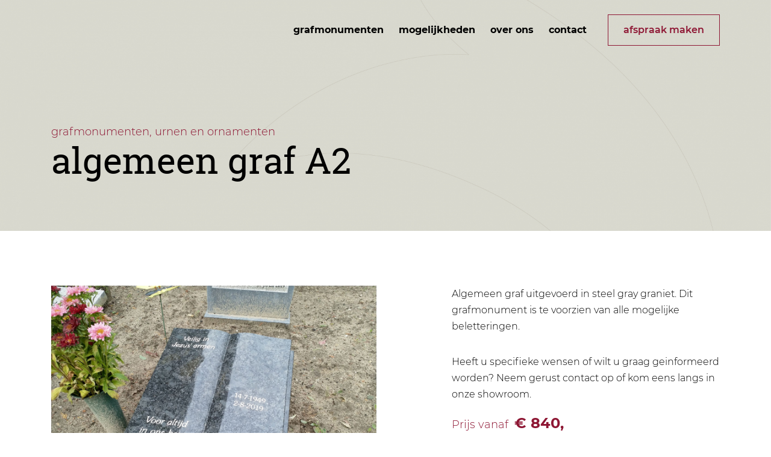

--- FILE ---
content_type: text/html
request_url: https://www.graf-monumenten.nl/grafmonumenten/algemene-graven/algemeen-graf-a2/
body_size: 3153
content:
<!DOCTYPE html>
<html lang="nl">
    <head>
        <title>Algemeen graf A2 - Graf-monumenten</title>
<meta charset="utf-8">
<meta name="viewport" content="width=device-width, initial-scale=1.0">
<meta property="og:title" content="Algemeen graf A2">
<meta property="og:type" content="website">
<meta property="og:updated_time" content="1768314987">
<meta name="twitter:title" content="Algemeen graf A2">
        <link rel="shortcut icon" type="image/png" href="/assets/files/grafmonumenten-favicon.png">
        <link rel="canonical" href="https://www.graf-monumenten.nl/grafmonumenten/algemene-graven/algemeen-graf-a2/">
        <link rel="preload" href="/assets/fonts/montserrat/montserrat-bold.woff2" as="font" type="font/woff2" crossorigin="anonymous">
<link rel="preload" href="/assets/fonts/montserrat/montserrat-light.woff2" as="font" type="font/woff2" crossorigin="anonymous">
<link rel="preload" href="/assets/fonts/montserrat/montserrat-semibold.woff2" as="font" type="font/woff2" crossorigin="anonymous">
<link rel="preload" href="/assets/fonts/montserrat/montserrat-regular.woff2" as="font" type="font/woff2" crossorigin="anonymous">
<link rel="preload" href="/assets/fonts/roboto-slab/roboto-slab-light.woff2" as="font" type="font/woff2" crossorigin="anonymous">
<link rel="preload" href="/assets/fonts/roboto-slab/roboto-slab-bold.woff2" as="font" type="font/woff2" crossorigin="anonymous">
<link rel="preload" href="/assets/fonts/roboto-slab/roboto-slab-regular.woff2" as="font" type="font/woff2" crossorigin="anonymous">
<link rel="stylesheet" href="/assets/css/fonts.css?v=1768314987">
        <link rel="stylesheet" href="/assets/css/website.css?v=1768314987">
        <link rel="stylesheet" href="/assets/css/page-487082.css?v=1768314987">
        <script>
    const LANGUAGE_CODE = 'nl';
</script>
<script src="/assets/vendors/jquery/jquery.min.js"></script>
        <style>
.heading-1, .heading-2, .heading-3, .heading-4, .heading-5, .heading-6, .heading-7, .text-1, .text-2, .text-3, .text-4, .text-5, .text-6, .button-1, .button-2, .button-3, .button-4, .button-5, .button-6{
-webkit-font-smoothing: antialiased;
}

::-moz-selection {
    background-color: #000000;
    color: #fff;
}
::selection {
    background-color: #000000;
    color: #fff;
}

</style>

<!-- Global site tag (gtag.js) - Google Analytics -->
<script async src="https://www.googletagmanager.com/gtag/js?id=UA-186541341-1"></script>
<script>
  window.dataLayer = window.dataLayer || [];
  function gtag(){dataLayer.push(arguments);}
  gtag('js', new Date());

  gtag('config', 'UA-186541341-1');
</script>
        
        <script src="/js/script.js" defer data-domain="graf-monumenten.nl"></script>
        
    </head>
    <body>
        
        
        <div class="page" id="page-487082">
		<header class="block-113-2 light" data-sticky="sticky">
			<div class="container">
				<div class="row row-xs-split">
					<div class="col col-1">
						<a class="media-1 dark" href="/">
							<img src="/assets/files/grafmonumenten-logo.svg" alt>
						</a>
					</div>
					<div class="col col-2">
						<div class="menu" data-menu_hamburger_size="sm">
							<nav class="menu-1 dark default-menu" data-levels="2">
								<ul><li class="has-submenu active page-487076"><a href="/grafmonumenten/grafstenen/">Grafmonumenten</a><div class="dropdown-menu-1 light dropdown-menu"><ul><li class="page-420808"><a href="/grafmonumenten/grafstenen/">Grafstenen</a></li><li class="active page-487075"><a href="/grafmonumenten/algemene-graven/">Algemene graven</a></li><li class="page-501758"><a href="/grafmonumenten/kindergraven/">Kindergraven</a></li><li class="page-501759"><a href="/grafmonumenten/urnen/">Urnen</a></li><li class="page-501762"><a href="/grafmonumenten/ornamenten/">Ornamenten</a></li></ul></div></li><li class="has-submenu page-487166"><a href="/mogelijkheden/">Mogelijkheden</a><div class="dropdown-menu-1 light dropdown-menu"><ul><li class="page-509700"><a href="/mogelijkheden/materialen/">Materialen</a></li><li class="page-513472"><a href="/mogelijkheden/beletteringen/">Beletteringen</a></li></ul></div></li><li class="page-487097"><a href="/over-ons/">Over ons</a></li><li class="page-420809"><a href="/contact/">Contact</a></li></ul>
								<div class="button-wrapper">
									<a class="button-1 dark" href="/afspraak-maken/">afspraak maken</a>
									
								</div>
							</nav>
							<div class="control-1 dark hamburger-menu-handler" data-color="fill">
								<svg xmlns="http://www.w3.org/2000/svg" viewBox="0 0 448 512" id="svg-2b6x6xhiuv5jrkojqvzxgg66y35cd2nw"><path d="M16 132h416c8.837 0 16-7.163 16-16V76c0-8.837-7.163-16-16-16H16C7.163 60 0 67.163 0 76v40c0 8.837 7.163 16 16 16zm0 160h416c8.837 0 16-7.163 16-16v-40c0-8.837-7.163-16-16-16H16c-8.837 0-16 7.163-16 16v40c0 8.837 7.163 16 16 16zm0 160h416c8.837 0 16-7.163 16-16v-40c0-8.837-7.163-16-16-16H16c-8.837 0-16 7.163-16 16v40c0 8.837 7.163 16 16 16z"/></svg>
							</div>
							<nav class="hamburger-menu-1 dark hamburger-menu" data-levels="2">
								<div class="control-1 light hamburger-menu-close" data-color="fill">
									<svg xmlns="http://www.w3.org/2000/svg" viewBox="0 0 352 512" id="svg-vqihundfxlx013yaw44shkp2ao4wa40k"><path d="M242.72 256l100.07-100.07c12.28-12.28 12.28-32.19 0-44.48l-22.24-22.24c-12.28-12.28-32.19-12.28-44.48 0L176 189.28 75.93 89.21c-12.28-12.28-32.19-12.28-44.48 0L9.21 111.45c-12.28 12.28-12.28 32.19 0 44.48L109.28 256 9.21 356.07c-12.28 12.28-12.28 32.19 0 44.48l22.24 22.24c12.28 12.28 32.2 12.28 44.48 0L176 322.72l100.07 100.07c12.28 12.28 32.2 12.28 44.48 0l22.24-22.24c12.28-12.28 12.28-32.19 0-44.48L242.72 256z"/></svg>
								</div>
								<div class="container">
									<div class="row">
										<div class="col col-11">
											<div class="media-1 light">
							<img src="/assets/files/grafmonumenten-logo-diapositief.svg" alt>
						</div>
											<div class="items">
												<ul><li class="has-submenu active page-487076"><a href="/grafmonumenten/grafstenen/">Grafmonumenten</a><ul><li class="page-420808"><a href="/grafmonumenten/grafstenen/">Grafstenen</a></li><li class="active page-487075"><a href="/grafmonumenten/algemene-graven/">Algemene graven</a></li><li class="page-501758"><a href="/grafmonumenten/kindergraven/">Kindergraven</a></li><li class="page-501759"><a href="/grafmonumenten/urnen/">Urnen</a></li><li class="page-501762"><a href="/grafmonumenten/ornamenten/">Ornamenten</a></li></ul></li><li class="has-submenu page-487166"><a href="/mogelijkheden/">Mogelijkheden</a><ul><li class="page-509700"><a href="/mogelijkheden/materialen/">Materialen</a></li><li class="page-513472"><a href="/mogelijkheden/beletteringen/">Beletteringen</a></li></ul></li><li class="page-487097"><a href="/over-ons/">Over ons</a></li><li class="page-420809"><a href="/contact/">Contact</a></li></ul>
											</div>
											<div class="button-wrapper">
												<a class="button-1 light" href="/afspraak-maken/">afspraak maken</a>
												
											</div>
										</div>
									</div>
								</div>
							</nav>
						</div>
					</div>
				</div>
			</div>
		</header>
		<section id="block-27-3874099" class="dark">
			<div class="media-4 dark">
				<img src="/assets/files/grafmonumenten-header2.jpg" alt srcset="/assets/files/grafmonumenten-header2.480x0x0x100.jpg 480w, /assets/files/grafmonumenten-header2.960x0x0x100.jpg 960w, /assets/files/grafmonumenten-header2.1920x0x0x100.jpg 1920w, /assets/files/grafmonumenten-header2.jpg 1921w" sizes="(max-width: 480px) 480px, (max-width: 960px) 960px, (max-width: 1920px) 1920px, 1921px">
			</div>
			<div class="container">
				<div class="row">
					<div class="col">
						<div class="box">
							<h1 class="heading-3 has-sub light">grafmonumenten, urnen en ornamenten</h1>
							<h2 class="heading-1 light">algemeen graf A2</h2>
						</div>
					</div>
				</div>
			</div>
		</section>
		<section id="block-7-3874105" class="light">
			<div class="container">
				<div class="row">
					<div class="col col-1 col-md-6">
						<a class="media-2 dark" href="/assets/files/a2-steel-grey-graniet-model-boek-vanaf-750.1920x1920.jpg" target="popin" data-contain>
							<img src="/assets/files/a2-steel-grey-graniet-model-boek-vanaf-750.jpg" alt srcset="/assets/files/a2-steel-grey-graniet-model-boek-vanaf-750.480x0x0x100.jpg 480w, /assets/files/a2-steel-grey-graniet-model-boek-vanaf-750.960x0x0x100.jpg 960w, /assets/files/a2-steel-grey-graniet-model-boek-vanaf-750.1920x0x0x100.jpg 1920w, /assets/files/a2-steel-grey-graniet-model-boek-vanaf-750.jpg 1921w" sizes="(max-width: 480px) 480px, (max-width: 960px) 960px, (max-width: 1920px) 1920px, 1921px">
						</a>
					</div>
					<div class="col col-2 col-md-1 empty"></div>
					<div class="col col-3 col-md-5">
						<div class="box">
							
							<div class="text-2 dark">
								<p>Algemeen graf uitgevoerd in steel gray graniet. Dit grafmonument is te voorzien van alle mogelijke beletteringen.</p>
								<p>Heeft u specifieke wensen of wilt u graag geinformeerd worden? Neem gerust contact op of kom eens langs in onze showroom.</p>
							</div>
							<h2 class="heading-4 has-sub dark">Prijs vanaf&nbsp; <span style="font-size: 24px; font-family: montserrat-bold;">&euro; 840,</span></h2>
							<h2 class="heading-2 dark">kom langs voor vrijblijvend advies</h2>
							<a class="button-1 dark" href="/afspraak-maken/">afspraak maken</a>
						</div>
					</div>
				</div>
			</div>
		</section>
		<section class="block-74-2 light">
			<div class="container">
				<div class="row">
					<div class="col col-2 col-md-6">
						<div class="box-2">
							<div class="media-2 dark empty" data-contain></div>
						</div>
					</div>
					<div class="col col-3 col-md-6">
						<div class="box-3">
							<div class="media-3 dark not-md not-sm not-xs" data-contain>
								<img src="/assets/files/grafmonumenten-logo-embleem.svg" alt>
							</div>
						</div>
					</div>
				</div>
			</div>
		</section>
		<footer class="block-12-1 dark">
			<div class="container">
				<div class="row row1">
					<div class="col col-1 col-md-3">
						<div class="box-1">
						<h2 class="heading-2 dark">Persoonlijk en direct contact</h2>
						<div class="text-6 dark">
							<p>Marco Versluis<br><a href="tel:0184 63 63 42">06 48276369 &nbsp; &nbsp; &nbsp; &nbsp; &nbsp; &nbsp; &nbsp; &nbsp; &nbsp; &nbsp; &nbsp; &nbsp; &nbsp; &nbsp; &nbsp;</a></p>
						</div>
						<a class="button-1 dark" href="/afspraak-maken/">afspraak maken</a>
						</div>
					</div>
					<div class="col col-4 col-md-1 empty"></div>
					<div class="col col-3 col-md-4">
						<h3 class="heading-3 dark">onze openingstijden</h3>
						<div class="text-6 dark">
		<table> <tbody> <tr> <td><span style="font-family: montserrat-bold;">maandag</span></td> <td>13.00 - 17.00 uur</td> </tr> <tr> <td><span style="font-family: montserrat-bold;">dinsdag</span></td> <td>13:00 - 17:00 uur</td> </tr> <tr> <td><span style="font-family: montserrat-bold;">woensdag</span></td> <td>13:00 - 17:00 uur</td> </tr> <tr> <td><span style="font-family: montserrat-bold;">donderdag</span></td> <td>13:00 - 17:00 uur</td> </tr> <tr> <td></td> <td></td> </tr> <tr> <td><span style="font-family: montserrat-bold;">vrijdag</span></td> <td>gesloten</td> </tr> <tr> <td><strong>zaterdag</strong></td> <td>gesloten</td> </tr> <tr> <td><span style="font-family: montserrat-bold;">zondag</span></td> <td>gesloten</td> </tr> </tbody> </table>
							<p></p>
							<p></p>
						</div>
					</div>
					<div class="col col-2 col-md-4">
						<h3 class="heading-3 dark empty"></h3>
						<div class="text-6 dark">
							<p>U bent welkom in de showroom.</p>
							<p>Rembrandtlaan 9a&nbsp; &nbsp; &nbsp; &nbsp; &nbsp; &nbsp; &nbsp; &nbsp; &nbsp; &nbsp; &nbsp; &nbsp;</p>
							<p>3362AC&nbsp;</p>
							<p>Sliedrecht</p>
							<p><br><br><br><br></p>
						</div>
					</div>
				</div>
				<div class="row">
					<div class="col col-3 col-md-4">
						<div class="text-5 dark">
							<p>&copy;<script>document.write(new Date().getFullYear())</script> Graf-monumenten B.V.</p>
						</div>
					</div>
					<div class="col col-3 col-md-4">
						<div class="text-5 dark">
							<p><a href="/assets/files/grafmonumenten-privacyverklaring.pdf" target="_blank">privacyverklaring</a></p>
						</div>
					</div>
					<div class="col col-3 col-md-4">
						<div class="text-5 dark">
							<p>ontwerp en realisatie: <a href="https://www.impulsontwerpt.nl/" target="_blank">Impuls</a></p>
						</div>
					</div>
				</div>
			</div>
		</footer>
	</div>

        
        <script src="/assets/js/script.js?v=1768314987"></script>
<script>
    window.addEventListener('load', () => {
        new Menu();
new Sticky();
new Popin();

$(window).on('scroll', function(){
	if($(window).scrollTop() > 20){
		$('.block-113-2').addClass('fixed');
	} else {
		$('.block-113-2').removeClass('fixed');
	}
});

if (window.parent !== window) {
            window.parent.postMessage({'height': document.body.scrollHeight});
        }
    });
</script>
    </body>
</html>

--- FILE ---
content_type: text/css
request_url: https://www.graf-monumenten.nl/assets/css/fonts.css?v=1768314987
body_size: 121
content:
@charset 'UTF-8';

@font-face {
	font-family: 'montserrat-bold';
	font-weight: 700;
	font-display: swap;
	src: url('/assets/fonts/montserrat/montserrat-bold.woff2') format('woff2'),
	     url('/assets/fonts/montserrat/montserrat-bold.woff') format('woff');
}
@font-face {
	font-family: 'montserrat-light';
	font-weight: 300;
	font-display: swap;
	src: url('/assets/fonts/montserrat/montserrat-light.woff2') format('woff2'),
	     url('/assets/fonts/montserrat/montserrat-light.woff') format('woff');
}
@font-face {
	font-family: 'montserrat-semibold';
	font-weight: 600;
	font-display: swap;
	src: url('/assets/fonts/montserrat/montserrat-semibold.woff2') format('woff2'),
	     url('/assets/fonts/montserrat/montserrat-semibold.woff') format('woff');
}
@font-face {
	font-family: 'montserrat';
	font-weight: 400;
	font-display: swap;
	src: url('/assets/fonts/montserrat/montserrat-regular.woff2') format('woff2'),
	     url('/assets/fonts/montserrat/montserrat-regular.woff') format('woff');
}
@font-face {
	font-family: 'montserrat-regular';
	font-weight: 400;
	font-display: swap;
	src: url('/assets/fonts/montserrat/montserrat-regular.woff2') format('woff2'),
	     url('/assets/fonts/montserrat/montserrat-regular.woff') format('woff');
}
@font-face {
	font-family: 'roboto-slab-light';
	font-weight: 300;
	font-display: swap;
	src: url('/assets/fonts/roboto-slab/roboto-slab-light.woff2') format('woff2'),
	     url('/assets/fonts/roboto-slab/roboto-slab-light.woff') format('woff');
}
@font-face {
	font-family: 'roboto-slab-bold';
	font-weight: 700;
	font-display: swap;
	src: url('/assets/fonts/roboto-slab/roboto-slab-bold.woff2') format('woff2'),
	     url('/assets/fonts/roboto-slab/roboto-slab-bold.woff') format('woff');
}
@font-face {
	font-family: 'roboto-slab';
	font-weight: 400;
	font-display: swap;
	src: url('/assets/fonts/roboto-slab/roboto-slab-regular.woff2') format('woff2'),
	     url('/assets/fonts/roboto-slab/roboto-slab-regular.woff') format('woff');
}
@font-face {
	font-family: 'roboto-slab-regular';
	font-weight: 400;
	font-display: swap;
	src: url('/assets/fonts/roboto-slab/roboto-slab-regular.woff2') format('woff2'),
	     url('/assets/fonts/roboto-slab/roboto-slab-regular.woff') format('woff');
}


--- FILE ---
content_type: text/css
request_url: https://www.graf-monumenten.nl/assets/css/page-487082.css?v=1768314987
body_size: 520
content:
#block-27-3874099{min-height:380px;padding-bottom:0;margin-top:-100px;padding-top:0;z-index:1}#block-27-3874099 .media-4.light::after{background-color:rgba(245,247,250,0.65)}#block-27-3874099 .media-4.light>x-shape::after{background-color:rgba(245,247,250,0.65)}#block-27-3874099 .col{align-items:flex-start;justify-content:flex-end;margin-bottom:60px}#block-27-3874099 .box{max-width:100%}#block-27-3874099 .heading-1{text-transform:none;font-size:60px;font-family:'roboto-slab-regular'}#block-27-3874099 .heading-3{font-size:18px;font-family:'montserrat-light';font-weight:400;text-transform:lowercase;margin-bottom:10px}#block-27-3874099 .heading-3.light{color:#8e1734}#block-27-3874099 .heading-1.light{color:#000000}#block-27-3874099 .heading-3.has-sub{margin-bottom:0px}#block-27-3874099.dark{background-color:#d9d9cf}@media (min-width:768px) and (max-width:1023px){#block-27-3874099{min-height:300px}#block-27-3874099 .col{margin-bottom:20px}}@media (min-width:480px) and (max-width:767px){#block-27-3874099{min-height:300px}#block-27-3874099 .col{margin-bottom:20px}#block-27-3874099 .heading-1{font-size:40px}}@media (max-width:479px){#block-27-3874099{min-height:300px}#block-27-3874099 .col{margin-bottom:20px}#block-27-3874099 .heading-1{font-size:40px}}#block-7-3874105{padding-top:80px;padding-bottom:80px}#block-7-3874105 .col-1{align-items:flex-start;justify-content:flex-start}#block-7-3874105 .col-2{align-items:flex-start;justify-content:center}#block-7-3874105 .button-1{font-size:16px;text-transform:lowercase;font-family:'montserrat-semibold';font-weight:400;border-radius:0px;padding:17px;padding-left:25px;padding-right:25px;border-width:1px;border-style:solid}#block-7-3874105 .button-1>x-shape{padding:17px;padding-left:25px;padding-right:25px}#block-7-3874105 .button-1[data-shape="bg"]{padding:17px;padding-left:25px;padding-right:25px}#block-7-3874105 .button-1.dark{color:#ffffff}#block-7-3874105 .heading-2{font-size:40px;margin-bottom:0px}#block-7-3874105 .heading-2.has-sub{margin-bottom:30px}#block-7-3874105 .heading-3.dark{color:#000000}#block-7-3874105 .text-2.dark{color:#000000}#block-7-3874105 .heading-4.dark{color:#8e1734}#block-7-3874105 .heading-4{font-family:'montserrat-light';font-weight:400;margin-bottom:60px}#block-7-3874105 .heading-3{font-size:38px;margin-bottom:30px}#block-7-3874105 .text-2{line-height:1.7;margin-bottom:20px}#block-7-3874105 .heading-4.has-sub{margin-bottom:0px}#block-7-3874105 .media-2{border-radius:0px}#block-7-3874105 .heading-3.has-sub{margin-bottom:0px}@media (min-width:768px) and (max-width:1023px){#block-7-3874105{padding-top:40px}#block-7-3874105 .heading-2{font-size:35px}#block-7-3874105 .heading-2.has-sub{margin-bottom:20px}}@media (min-width:480px) and (max-width:767px){#block-7-3874105{padding-top:40px}#block-7-3874105 .heading-2{font-size:35px}#block-7-3874105 .heading-2.has-sub{margin-bottom:20px}}@media (max-width:479px){#block-7-3874105{padding-top:40px}#block-7-3874105 .heading-2{font-size:35px}#block-7-3874105 .heading-2.has-sub{margin-bottom:20px}}

--- FILE ---
content_type: image/svg+xml
request_url: https://www.graf-monumenten.nl/assets/files/grafmonumenten-logo.svg
body_size: 3760
content:
<?xml version="1.0" encoding="utf-8"?>
<!-- Generator: Adobe Illustrator 24.2.1, SVG Export Plug-In . SVG Version: 6.00 Build 0)  -->
<svg version="1.1" id="Laag_1" xmlns="http://www.w3.org/2000/svg" xmlns:xlink="http://www.w3.org/1999/xlink" x="0px" y="0px"
	 viewBox="0 0 302.8 73.3" style="enable-background:new 0 0 302.8 73.3;" xml:space="preserve">
<style type="text/css">
	.st0{fill:#FFFFFF;}
	.st1{fill:#E0DFD1;}
	.st2{fill:#A19388;}
	.st3{fill:#1D1D1B;}
	.st4{fill:#8E1734;}
</style>
<g>
	<path class="st3" d="M79.3,39.8c0.6-0.6,0.9-1.5,0.9-2.5c0-1-0.3-1.9-0.9-2.5c-0.6-0.6-1.3-1-2.3-1c-0.9,0-1.7,0.3-2.3,1
		c-0.6,0.7-0.9,1.5-0.9,2.5c0,1,0.3,1.9,0.9,2.5c0.6,0.6,1.3,1,2.3,1C78,40.8,78.8,40.4,79.3,39.8 M84,30.9v12.2
		c0,1.3-0.3,2.4-0.9,3.3c-0.6,0.9-1.4,1.7-2.5,2.2c-1.1,0.5-2.3,0.8-3.7,0.8c-1.1,0-2.1-0.2-3.1-0.5s-1.9-0.7-2.7-1.3l1.4-2.7
		c1.3,0.9,2.7,1.3,4.2,1.3c1.1,0,2-0.3,2.6-0.8c0.7-0.5,1-1.3,1-2.2v-1.5c-0.4,0.6-1,1.1-1.7,1.4c-0.7,0.3-1.5,0.5-2.4,0.5
		c-1.1,0-2.2-0.3-3.1-0.8c-0.9-0.5-1.6-1.3-2.1-2.3c-0.5-1-0.7-2.1-0.7-3.4c0-1.3,0.2-2.4,0.7-3.3c0.5-1,1.2-1.7,2.1-2.2
		c0.9-0.5,1.9-0.8,3.1-0.8c0.9,0,1.6,0.2,2.3,0.5c0.7,0.3,1.3,0.8,1.7,1.4v-1.8H84z"/>
	<path class="st3" d="M93,31.5c0.7-0.4,1.6-0.7,2.6-0.7v3.6c-0.1,0-0.3,0-0.6,0c-1.2,0-2.1,0.3-2.8,1c-0.7,0.6-1,1.5-1,2.6v6.5h-3.8
		V30.9h3.8v2.4C91.6,32.5,92.2,31.9,93,31.5"/>
	<path class="st3" d="M104.3,41.2c0.6-0.4,0.9-0.9,1-1.4v-1.2h-3c-0.7,0-1.3,0.1-1.7,0.4c-0.4,0.2-0.5,0.6-0.5,1.2
		c0,0.5,0.2,0.9,0.6,1.2c0.4,0.3,0.9,0.5,1.5,0.5C103,41.8,103.7,41.6,104.3,41.2 M105.3,44.4v-1.6c-0.4,0.6-1,1-1.7,1.3
		c-0.7,0.3-1.5,0.4-2.5,0.4c-1.4,0-2.5-0.4-3.4-1.2c-0.8-0.8-1.2-1.8-1.2-3c0-1.3,0.4-2.3,1.3-3c0.9-0.7,2.2-1.1,3.8-1.1h3.7v-0.3
		c0-0.7-0.2-1.3-0.7-1.7c-0.5-0.4-1.2-0.6-2.1-0.6c-1.2,0-2.6,0.4-4,1.2l-1.2-2.6c1.1-0.5,2.1-0.9,3-1.2c0.9-0.2,2-0.4,3.1-0.4
		c1.8,0,3.2,0.4,4.2,1.3c1,0.8,1.5,2,1.5,3.5l0,8.8H105.3z"/>
	<path class="st3" d="M117.2,29.2c-0.3,0.3-0.4,0.7-0.4,1.2v1.1h3.2v2.7h-3.2v10.2h-3.8V34.2h-1.8v-2.7h1.8v-1.3
		c0-1,0.2-1.8,0.7-2.5s1-1.2,1.8-1.6c0.7-0.4,1.6-0.5,2.5-0.5c0.9,0,1.7,0.2,2.6,0.6l-0.6,3c-0.3-0.1-0.5-0.2-0.8-0.3
		c-0.3-0.1-0.6-0.1-0.8-0.1C117.8,28.8,117.5,29,117.2,29.2"/>
	<rect x="120.8" y="35.5" class="st3" width="6.4" height="2.5"/>
	<path class="st3" d="M151.6,32.2c0.9,0.9,1.3,2.2,1.3,3.8v8.4h-3.8v-7.3c0-0.9-0.2-1.5-0.7-2c-0.5-0.5-1.1-0.7-1.9-0.7
		c-0.9,0-1.6,0.3-2.2,1c-0.5,0.6-0.8,1.4-0.8,2.4v6.6h-3.8v-7.3c0-0.8-0.2-1.5-0.7-2c-0.5-0.5-1.1-0.7-1.9-0.7c-0.9,0-1.6,0.3-2.2,1
		c-0.5,0.6-0.8,1.4-0.8,2.4v6.6h-3.8V30.9h3.8v2.3c0.9-1.6,2.4-2.4,4.5-2.5c1.1,0,2.1,0.3,2.9,0.8c0.8,0.5,1.3,1.3,1.7,2.3
		c0.4-1,1.1-1.8,1.9-2.3c0.8-0.5,1.8-0.8,3-0.8C149.5,30.8,150.7,31.2,151.6,32.2"/>
	<path class="st3" d="M159.8,35c-0.6,0.7-0.9,1.6-0.9,2.7c0,1.1,0.3,2,0.9,2.7c0.6,0.7,1.4,1,2.4,1c1,0,1.8-0.3,2.4-1
		c0.6-0.7,0.9-1.6,0.9-2.7c0-1.1-0.3-2-0.9-2.7c-0.6-0.7-1.4-1-2.4-1C161.3,34,160.5,34.3,159.8,35 M166,31.7
		c1.1,0.6,1.9,1.4,2.5,2.4c0.6,1,0.9,2.2,0.9,3.6c0,1.3-0.3,2.5-0.9,3.6c-0.6,1-1.4,1.8-2.5,2.4c-1.1,0.6-2.3,0.9-3.8,0.9
		c-1.4,0-2.7-0.3-3.8-0.9c-1.1-0.6-1.9-1.4-2.5-2.4c-0.6-1-0.9-2.2-0.9-3.6c0-1.4,0.3-2.6,0.9-3.6c0.6-1,1.4-1.8,2.5-2.4
		c1.1-0.6,2.4-0.8,3.8-0.8C163.7,30.8,164.9,31.1,166,31.7"/>
	<path class="st3" d="M184,32.2c0.9,0.9,1.3,2.2,1.3,3.7v8.4h-3.9v-7.3c0-0.9-0.2-1.5-0.7-2c-0.5-0.5-1.1-0.7-1.9-0.7
		c-0.9,0-1.7,0.3-2.2,1c-0.5,0.6-0.8,1.5-0.8,2.5v6.6h-3.8V30.9h3.8v2.4c0.9-1.6,2.5-2.5,4.6-2.5C181.9,30.8,183.1,31.3,184,32.2"/>
	<path class="st3" d="M201.4,30.9v13.4h-3.8V42c-0.9,1.7-2.4,2.5-4.5,2.5c-1.5,0-2.7-0.5-3.5-1.4c-0.9-0.9-1.3-2.2-1.3-3.8v-8.4h3.8
		v7.3c0,0.8,0.2,1.5,0.7,2c0.4,0.5,1.1,0.7,1.9,0.7c0.9,0,1.6-0.3,2.2-1c0.5-0.6,0.8-1.4,0.8-2.5v-6.6H201.4z"/>
	<path class="st3" d="M226.1,32.2c0.9,0.9,1.3,2.2,1.3,3.8v8.4h-3.8v-7.3c0-0.9-0.2-1.5-0.7-2c-0.5-0.5-1.1-0.7-1.9-0.7
		c-0.9,0-1.6,0.3-2.2,1c-0.5,0.6-0.8,1.4-0.8,2.4v6.6h-3.8v-7.3c0-0.8-0.2-1.5-0.7-2c-0.5-0.5-1.1-0.7-1.9-0.7c-0.9,0-1.6,0.3-2.2,1
		c-0.5,0.6-0.8,1.4-0.8,2.4v6.6h-3.8V30.9h3.8v2.3c0.9-1.6,2.5-2.4,4.5-2.5c1.1,0,2.1,0.3,2.9,0.8c0.8,0.5,1.3,1.3,1.7,2.3
		c0.4-1,1.1-1.8,1.9-2.3c0.8-0.5,1.8-0.8,3-0.8C224,30.8,225.2,31.2,226.1,32.2"/>
	<path class="st3" d="M239.5,36.6c0-0.9-0.3-1.6-0.8-2.1c-0.5-0.5-1.2-0.8-2.1-0.8c-0.8,0-1.5,0.3-2.1,0.8s-0.9,1.2-1.1,2.1H239.5z
		 M241.5,32.7c1.1,1.3,1.7,3,1.7,5.2c0,0.4,0,0.7,0,0.9h-9.6c0.2,0.8,0.6,1.5,1.3,2c0.6,0.5,1.4,0.7,2.2,0.7c0.6,0,1.2-0.1,1.8-0.4
		c0.6-0.2,1.1-0.6,1.6-1.1l2,2.1c-0.7,0.8-1.5,1.4-2.5,1.8c-1,0.4-2.1,0.6-3.3,0.6c-1.4,0-2.7-0.3-3.7-0.8c-1.1-0.6-1.9-1.4-2.4-2.4
		c-0.6-1-0.9-2.2-0.9-3.6c0-1.4,0.3-2.6,0.9-3.6c0.6-1,1.4-1.9,2.5-2.4c1-0.6,2.2-0.9,3.6-0.9C238.7,30.8,240.4,31.4,241.5,32.7"/>
	<path class="st3" d="M257.6,32.2c0.9,0.9,1.3,2.2,1.3,3.7v8.4h-3.9v-7.3c0-0.9-0.2-1.5-0.7-2c-0.5-0.5-1.1-0.7-1.9-0.7
		c-0.9,0-1.7,0.3-2.2,1c-0.5,0.6-0.8,1.5-0.8,2.5v6.6h-3.8V30.9h3.8v2.4c0.9-1.6,2.5-2.5,4.6-2.5C255.6,30.8,256.7,31.3,257.6,32.2"
		/>
	<path class="st3" d="M270.3,43.6c-0.5,0.3-1.1,0.5-1.7,0.7s-1.2,0.2-1.8,0.2c-1.3,0-2.3-0.4-3.1-1.1c-0.8-0.7-1.2-1.7-1.2-3.1v-6.2
		h-1.9v-2.6h1.9v-3.7h3.8v3.7h3.7v2.7h-3.7v5.5c0,1,0.4,1.5,1.2,1.5c0.6,0,1.2-0.2,1.9-0.5L270.3,43.6z"/>
	<path class="st3" d="M281.3,36.6c0-0.9-0.3-1.6-0.8-2.1c-0.5-0.5-1.2-0.8-2.1-0.8c-0.8,0-1.5,0.3-2.1,0.8c-0.6,0.5-0.9,1.2-1.1,2.1
		H281.3z M283.3,32.7c1.1,1.3,1.7,3,1.7,5.2c0,0.4,0,0.7,0,0.9h-9.6c0.2,0.8,0.6,1.5,1.3,2c0.6,0.5,1.4,0.7,2.2,0.7
		c0.6,0,1.2-0.1,1.8-0.4c0.6-0.2,1.1-0.6,1.6-1.1l2,2.1c-0.7,0.8-1.5,1.4-2.5,1.8c-1,0.4-2.1,0.6-3.3,0.6c-1.4,0-2.7-0.3-3.7-0.8
		c-1.1-0.6-1.9-1.4-2.4-2.4c-0.6-1-0.9-2.2-0.9-3.6c0-1.4,0.3-2.6,0.9-3.6c0.6-1,1.4-1.9,2.4-2.4c1.1-0.6,2.2-0.9,3.6-0.9
		C280.5,30.8,282.1,31.4,283.3,32.7"/>
	<path class="st3" d="M299.4,32.2c0.9,0.9,1.3,2.2,1.3,3.7v8.4h-3.9v-7.3c0-0.9-0.2-1.5-0.7-2c-0.5-0.5-1.1-0.7-1.9-0.7
		c-0.9,0-1.7,0.3-2.2,1c-0.5,0.6-0.8,1.5-0.8,2.5v6.6h-3.8V30.9h3.8v2.4c0.9-1.6,2.5-2.5,4.6-2.5C297.3,30.8,298.5,31.3,299.4,32.2"
		/>
	<polygon class="st4" points="71.8,55.4 72.3,55.4 74.7,61.4 77,55.4 77.6,55.4 74.9,62 74.4,62 	"/>
	<path class="st4" d="M79.9,56.3c-0.4,0.2-0.7,0.6-1,1c-0.2,0.4-0.4,0.9-0.4,1.4c0,0.5,0.1,1,0.4,1.4c0.2,0.4,0.6,0.8,1,1
		c0.4,0.2,0.9,0.4,1.4,0.4s1-0.1,1.4-0.4c0.4-0.2,0.7-0.6,1-1c0.2-0.4,0.3-0.9,0.3-1.4c0-0.5-0.1-1-0.3-1.4c-0.2-0.4-0.5-0.7-1-1
		c-0.4-0.2-0.9-0.4-1.4-0.4S80.3,56,79.9,56.3 M83,55.8c0.5,0.3,0.9,0.7,1.1,1.2c0.3,0.5,0.4,1.1,0.4,1.7c0,0.6-0.1,1.2-0.4,1.7
		c-0.3,0.5-0.7,0.9-1.1,1.2c-0.5,0.3-1,0.4-1.7,0.4c-0.6,0-1.2-0.1-1.6-0.4c-0.5-0.3-0.9-0.7-1.1-1.2c-0.3-0.5-0.4-1.1-0.4-1.7
		c0-0.6,0.1-1.2,0.4-1.7c0.3-0.5,0.7-0.9,1.1-1.2c0.5-0.3,1-0.4,1.6-0.4C81.9,55.4,82.5,55.6,83,55.8"/>
	<path class="st4" d="M87.6,56.3c-0.4,0.2-0.7,0.6-1,1c-0.2,0.4-0.4,0.9-0.4,1.4c0,0.5,0.1,1,0.4,1.4c0.2,0.4,0.6,0.8,1,1
		c0.4,0.2,0.9,0.4,1.4,0.4c0.5,0,1-0.1,1.4-0.4c0.4-0.2,0.7-0.6,1-1c0.2-0.4,0.3-0.9,0.3-1.4c0-0.5-0.1-1-0.3-1.4
		c-0.2-0.4-0.5-0.7-1-1C90,56,89.5,55.9,89,55.9C88.5,55.9,88,56,87.6,56.3 M90.7,55.8c0.5,0.3,0.9,0.7,1.1,1.2
		c0.3,0.5,0.4,1.1,0.4,1.7c0,0.6-0.1,1.2-0.4,1.7c-0.3,0.5-0.7,0.9-1.1,1.2c-0.5,0.3-1,0.4-1.7,0.4c-0.6,0-1.2-0.1-1.6-0.4
		c-0.5-0.3-0.9-0.7-1.1-1.2c-0.3-0.5-0.4-1.1-0.4-1.7c0-0.6,0.1-1.2,0.4-1.7c0.3-0.5,0.7-0.9,1.1-1.2c0.5-0.3,1-0.4,1.6-0.4
		C89.6,55.4,90.2,55.6,90.7,55.8"/>
	<path class="st4" d="M95.5,55.9c0.4-0.3,0.9-0.4,1.5-0.4V56c-0.7,0-1.3,0.2-1.7,0.7c-0.4,0.4-0.7,1-0.7,1.8V62H94v-6.5h0.5v1.6
		C94.8,56.6,95.1,56.2,95.5,55.9"/>
	<path class="st4" d="M107.1,58.4c0-0.7-0.3-1.3-0.8-1.8c-0.5-0.5-1.1-0.7-1.8-0.7c-0.7,0-1.3,0.2-1.8,0.7c-0.5,0.5-0.8,1.1-0.8,1.8
		H107.1z M106.2,55.9c0.5,0.3,0.8,0.7,1,1.2c0.2,0.5,0.4,1.1,0.3,1.8h-5.7c0,0.5,0.2,1,0.4,1.4c0.2,0.4,0.5,0.7,1,0.9
		c0.4,0.2,0.8,0.3,1.3,0.3c0.4,0,0.9-0.1,1.2-0.2c0.4-0.2,0.7-0.4,1-0.7l0.3,0.3c-0.3,0.3-0.7,0.6-1.1,0.8c-0.4,0.2-0.9,0.3-1.4,0.3
		c-0.6,0-1.2-0.1-1.6-0.4c-0.5-0.3-0.9-0.7-1.1-1.2c-0.3-0.5-0.4-1.1-0.4-1.7c0-0.6,0.1-1.2,0.4-1.7c0.3-0.5,0.7-0.9,1.1-1.2
		c0.5-0.3,1-0.4,1.6-0.4C105.2,55.4,105.8,55.6,106.2,55.9"/>
	<path class="st4" d="M114.6,58.4c0-0.7-0.3-1.3-0.8-1.8c-0.5-0.5-1.1-0.7-1.8-0.7c-0.7,0-1.3,0.2-1.8,0.7c-0.5,0.5-0.8,1.1-0.8,1.8
		H114.6z M113.7,55.9c0.5,0.3,0.8,0.7,1,1.2c0.2,0.5,0.4,1.1,0.3,1.8h-5.7c0,0.5,0.2,1,0.4,1.4c0.2,0.4,0.6,0.7,1,0.9
		c0.4,0.2,0.8,0.3,1.3,0.3c0.4,0,0.9-0.1,1.2-0.2c0.4-0.2,0.7-0.4,1-0.7l0.3,0.3c-0.3,0.3-0.7,0.6-1.1,0.8c-0.4,0.2-0.9,0.3-1.4,0.3
		c-0.6,0-1.2-0.1-1.6-0.4c-0.5-0.3-0.9-0.7-1.1-1.2c-0.3-0.5-0.4-1.1-0.4-1.7c0-0.6,0.1-1.2,0.4-1.7c0.3-0.5,0.7-0.9,1.1-1.2
		c0.5-0.3,1-0.4,1.6-0.4C112.7,55.4,113.2,55.6,113.7,55.9"/>
	<path class="st4" d="M121.9,56.1c0.4,0.5,0.7,1.1,0.7,1.9v4H122v-3.9c0-0.7-0.2-1.2-0.6-1.6c-0.4-0.4-0.9-0.6-1.6-0.6
		c-0.7,0-1.3,0.2-1.8,0.7c-0.4,0.4-0.7,1-0.8,1.8V62h-0.5v-6.5h0.5v1.7c0.2-0.5,0.6-0.9,1-1.2c0.5-0.3,1-0.4,1.7-0.4
		C120.8,55.4,121.4,55.7,121.9,56.1"/>
	<path class="st4" d="M133.3,61.1c0.4-0.2,0.7-0.6,1-1c0.2-0.4,0.3-0.9,0.3-1.4c0-0.5-0.1-1-0.3-1.4c-0.2-0.4-0.5-0.8-1-1
		c-0.4-0.2-0.9-0.4-1.4-0.4c-0.5,0-1,0.1-1.4,0.4c-0.4,0.2-0.7,0.6-1,1c-0.2,0.4-0.3,0.9-0.3,1.4c0,0.5,0.1,1,0.3,1.4
		c0.2,0.4,0.5,0.7,1,1c0.4,0.2,0.9,0.4,1.4,0.4C132.4,61.5,132.9,61.4,133.3,61.1 M133.6,55.8c0.5,0.3,0.9,0.7,1.1,1.2
		c0.3,0.5,0.4,1.1,0.4,1.7c0,0.6-0.1,1.2-0.4,1.7c-0.3,0.5-0.6,0.9-1.1,1.2c-0.5,0.3-1,0.4-1.6,0.4c-0.6,0-1.2-0.2-1.7-0.5
		c-0.5-0.3-0.8-0.7-1.1-1.3V62h-0.5v-9.3h0.5v4.5c0.2-0.5,0.6-1,1.1-1.3c0.5-0.3,1-0.5,1.7-0.5C132.6,55.4,133.1,55.6,133.6,55.8"/>
	<rect x="137" y="52.7" class="st4" width="0.5" height="9.3"/>
	<path class="st4" d="M139.9,55.4h0.5V62h-0.5V55.4z M140.5,53.2c0.1,0.1,0.1,0.2,0.1,0.3c0,0.1,0,0.2-0.1,0.3s-0.2,0.1-0.3,0.1
		c-0.1,0-0.2,0-0.3-0.1c-0.1-0.1-0.1-0.2-0.1-0.3c0-0.1,0-0.2,0.1-0.3c0.1-0.1,0.2-0.1,0.3-0.1C140.3,53.1,140.4,53.2,140.5,53.2"/>
	<path class="st4" d="M143.4,53.2c0.1,0.1,0.1,0.2,0.1,0.3c0,0.1,0,0.2-0.1,0.3c-0.1,0.1-0.2,0.1-0.3,0.1c-0.1,0-0.2,0-0.3-0.1
		c-0.1-0.1-0.1-0.2-0.1-0.3c0-0.1,0-0.2,0.1-0.3c0.1-0.1,0.2-0.1,0.3-0.1C143.2,53.1,143.3,53.2,143.4,53.2 M141.7,63.9
		c0.4,0,0.6-0.1,0.8-0.4c0.2-0.3,0.3-0.7,0.3-1.2v-6.8h0.5v6.9c0,0.7-0.1,1.2-0.4,1.5c-0.3,0.4-0.6,0.5-1.2,0.5
		c-0.3,0-0.6-0.1-0.9-0.2l0.1-0.4C141.2,63.8,141.5,63.9,141.7,63.9"/>
	<polygon class="st4" points="144.6,55.4 145.2,55.4 147.5,61.4 149.9,55.4 150.4,55.4 147.8,62 147.3,62 	"/>
	<path class="st4" d="M156.7,58.4c0-0.7-0.3-1.3-0.8-1.8c-0.5-0.5-1.1-0.7-1.8-0.7c-0.7,0-1.3,0.2-1.8,0.7c-0.5,0.5-0.8,1.1-0.8,1.8
		H156.7z M155.8,55.9c0.5,0.3,0.8,0.7,1,1.2s0.4,1.1,0.3,1.8h-5.7c0,0.5,0.2,1,0.4,1.4c0.2,0.4,0.5,0.7,1,0.9
		c0.4,0.2,0.8,0.3,1.3,0.3c0.4,0,0.9-0.1,1.2-0.2c0.4-0.2,0.7-0.4,1-0.7l0.3,0.3c-0.3,0.3-0.7,0.6-1.1,0.8c-0.4,0.2-0.9,0.3-1.4,0.3
		c-0.6,0-1.2-0.1-1.6-0.4c-0.5-0.3-0.9-0.7-1.1-1.2c-0.3-0.5-0.4-1.1-0.4-1.7c0-0.6,0.1-1.2,0.4-1.7c0.3-0.5,0.7-0.9,1.1-1.2
		c0.5-0.3,1-0.4,1.6-0.4C154.7,55.4,155.3,55.6,155.8,55.9"/>
	<path class="st4" d="M163.9,56.1c0.4,0.5,0.7,1.1,0.7,1.9v4h-0.5v-3.9c0-0.7-0.2-1.2-0.6-1.6c-0.4-0.4-0.9-0.6-1.6-0.6
		c-0.7,0-1.3,0.2-1.8,0.7c-0.4,0.4-0.7,1-0.8,1.8V62h-0.5v-6.5h0.5v1.7c0.2-0.5,0.6-0.9,1-1.2c0.5-0.3,1-0.4,1.7-0.4
		C162.9,55.4,163.5,55.7,163.9,56.1"/>
	<path class="st4" d="M171,61.1c0.4-0.2,0.7-0.6,1-1c0.2-0.4,0.4-0.9,0.4-1.4s-0.1-1-0.4-1.4c-0.2-0.4-0.6-0.8-1-1
		c-0.4-0.2-0.9-0.4-1.4-0.4c-0.5,0-1,0.1-1.4,0.4c-0.4,0.2-0.7,0.6-1,1c-0.2,0.4-0.4,0.9-0.4,1.4s0.1,1,0.3,1.4c0.2,0.4,0.6,0.8,1,1
		c0.4,0.2,0.9,0.4,1.4,0.4C170.1,61.5,170.5,61.4,171,61.1 M172.8,52.7V62h-0.5v-1.7c-0.2,0.5-0.6,1-1.1,1.3c-0.5,0.3-1,0.5-1.7,0.5
		c-0.6,0-1.2-0.1-1.6-0.4c-0.5-0.3-0.9-0.7-1.1-1.2c-0.3-0.5-0.4-1.1-0.4-1.7c0-0.6,0.1-1.2,0.4-1.7c0.3-0.5,0.6-0.9,1.1-1.2
		c0.5-0.3,1-0.4,1.6-0.4c0.6,0,1.2,0.2,1.7,0.5c0.5,0.3,0.8,0.7,1.1,1.3v-4.5H172.8z"/>
	<path class="st4" d="M180.4,58.4c0-0.7-0.3-1.3-0.8-1.8c-0.5-0.5-1.1-0.7-1.8-0.7c-0.7,0-1.3,0.2-1.8,0.7c-0.5,0.5-0.8,1.1-0.8,1.8
		H180.4z M179.5,55.9c0.5,0.3,0.8,0.7,1,1.2c0.2,0.5,0.4,1.1,0.3,1.8h-5.7c0,0.5,0.2,1,0.4,1.4c0.2,0.4,0.6,0.7,1,0.9
		c0.4,0.2,0.8,0.3,1.3,0.3c0.4,0,0.9-0.1,1.2-0.2c0.4-0.2,0.7-0.4,1-0.7l0.3,0.3c-0.3,0.3-0.7,0.6-1.1,0.8c-0.4,0.2-0.9,0.3-1.4,0.3
		c-0.6,0-1.2-0.1-1.6-0.4c-0.5-0.3-0.9-0.7-1.1-1.2c-0.3-0.5-0.4-1.1-0.4-1.7c0-0.6,0.1-1.2,0.4-1.7c0.3-0.5,0.7-0.9,1.1-1.2
		c0.5-0.3,1-0.4,1.6-0.4C178.5,55.4,179,55.6,179.5,55.9"/>
	<path class="st4" d="M191.6,56.1c0.4,0.5,0.7,1.1,0.7,1.9v4h-0.5v-3.9c0-0.7-0.2-1.2-0.6-1.6c-0.4-0.4-0.9-0.6-1.6-0.6
		c-0.8,0-1.4,0.3-1.9,0.8c-0.4,0.5-0.7,1.2-0.7,2V62h-0.5v-9.3h0.5v4.5c0.2-0.5,0.6-1,1-1.3c0.5-0.3,1-0.4,1.7-0.5
		C190.5,55.4,191.1,55.7,191.6,56.1"/>
	<path class="st4" d="M199.6,58.4c0-0.7-0.3-1.3-0.8-1.8c-0.5-0.5-1.1-0.7-1.8-0.7c-0.7,0-1.3,0.2-1.8,0.7c-0.5,0.5-0.8,1.1-0.8,1.8
		H199.6z M198.7,55.9c0.5,0.3,0.8,0.7,1,1.2c0.2,0.5,0.4,1.1,0.3,1.8h-5.7c0,0.5,0.2,1,0.4,1.4c0.2,0.4,0.5,0.7,1,0.9
		c0.4,0.2,0.8,0.3,1.3,0.3c0.4,0,0.9-0.1,1.2-0.2c0.4-0.2,0.7-0.4,1-0.7l0.3,0.3c-0.3,0.3-0.7,0.6-1.1,0.8c-0.4,0.2-0.9,0.3-1.4,0.3
		c-0.6,0-1.2-0.1-1.6-0.4c-0.5-0.3-0.9-0.7-1.1-1.2c-0.3-0.5-0.4-1.1-0.4-1.7c0-0.6,0.1-1.2,0.4-1.7c0.3-0.5,0.7-0.9,1.1-1.2
		c0.5-0.3,1-0.4,1.6-0.4C197.7,55.4,198.3,55.6,198.7,55.9"/>
	<path class="st4" d="M203.3,55.9c0.4-0.3,0.9-0.4,1.5-0.4V56c-0.7,0-1.3,0.2-1.7,0.7c-0.4,0.4-0.7,1-0.7,1.8V62h-0.5v-6.5h0.5v1.6
		C202.6,56.6,202.9,56.2,203.3,55.9"/>
	<path class="st4" d="M206.2,55.4h0.5V62h-0.5V55.4z M206.8,53.2c0.1,0.1,0.1,0.2,0.1,0.3c0,0.1,0,0.2-0.1,0.3
		c-0.1,0.1-0.2,0.1-0.3,0.1c-0.1,0-0.2,0-0.3-0.1s-0.1-0.2-0.1-0.3c0-0.1,0-0.2,0.1-0.3c0.1-0.1,0.2-0.1,0.3-0.1
		C206.6,53.1,206.7,53.2,206.8,53.2"/>
	<path class="st4" d="M214.2,56.1c0.4,0.5,0.7,1.1,0.7,1.9v4h-0.5v-3.9c0-0.7-0.2-1.2-0.6-1.6c-0.4-0.4-0.9-0.6-1.6-0.6
		c-0.7,0-1.3,0.2-1.8,0.7c-0.4,0.4-0.7,1-0.8,1.8V62h-0.5v-6.5h0.5v1.7c0.2-0.5,0.6-0.9,1-1.2c0.5-0.3,1-0.4,1.7-0.4
		C213.1,55.4,213.7,55.7,214.2,56.1"/>
	<path class="st4" d="M222.1,56.1c0.4,0.5,0.7,1.1,0.7,1.9v4h-0.5v-3.9c0-0.7-0.2-1.2-0.6-1.6c-0.4-0.4-0.9-0.6-1.6-0.6
		c-0.7,0-1.3,0.2-1.8,0.7c-0.4,0.4-0.7,1-0.8,1.8V62h-0.5v-6.5h0.5v1.7c0.2-0.5,0.6-0.9,1-1.2c0.5-0.3,1-0.4,1.7-0.4
		C221,55.4,221.7,55.7,222.1,56.1"/>
	<path class="st4" d="M230.2,58.4c0-0.7-0.3-1.3-0.8-1.8c-0.5-0.5-1.1-0.7-1.8-0.7c-0.7,0-1.3,0.2-1.8,0.7c-0.5,0.5-0.8,1.1-0.8,1.8
		H230.2z M229.3,55.9c0.5,0.3,0.8,0.7,1,1.2c0.2,0.5,0.4,1.1,0.3,1.8H225c0,0.5,0.2,1,0.4,1.4c0.2,0.4,0.6,0.7,1,0.9
		c0.4,0.2,0.8,0.3,1.3,0.3c0.4,0,0.9-0.1,1.2-0.2c0.4-0.2,0.7-0.4,1-0.7l0.3,0.3c-0.3,0.3-0.7,0.6-1.1,0.8c-0.4,0.2-0.9,0.3-1.4,0.3
		c-0.6,0-1.2-0.1-1.6-0.4c-0.5-0.3-0.9-0.7-1.1-1.2c-0.3-0.5-0.4-1.1-0.4-1.7c0-0.6,0.1-1.2,0.4-1.7c0.3-0.5,0.7-0.9,1.1-1.2
		c0.5-0.3,1-0.4,1.6-0.4C228.3,55.4,228.8,55.6,229.3,55.9"/>
	<path class="st4" d="M233.9,55.9c0.4-0.3,0.9-0.4,1.5-0.4V56c-0.7,0-1.3,0.2-1.7,0.7c-0.4,0.4-0.7,1-0.7,1.8V62h-0.5v-6.5h0.5v1.6
		C233.2,56.6,233.5,56.2,233.9,55.9"/>
	<path class="st4" d="M236.8,55.4h0.5V62h-0.5V55.4z M237.3,53.2c0.1,0.1,0.1,0.2,0.1,0.3c0,0.1,0,0.2-0.1,0.3S237.1,54,237,54
		c-0.1,0-0.2,0-0.3-0.1c-0.1-0.1-0.1-0.2-0.1-0.3c0-0.1,0-0.2,0.1-0.3c0.1-0.1,0.2-0.1,0.3-0.1C237.1,53.1,237.2,53.2,237.3,53.2"/>
	<path class="st4" d="M244.7,56.1c0.4,0.5,0.7,1.1,0.7,1.9v4h-0.5v-3.9c0-0.7-0.2-1.2-0.6-1.6c-0.4-0.4-0.9-0.6-1.6-0.6
		c-0.7,0-1.3,0.2-1.8,0.7c-0.4,0.4-0.7,1-0.8,1.8V62h-0.5v-6.5h0.5v1.7c0.2-0.5,0.6-0.9,1-1.2c0.5-0.3,1-0.4,1.7-0.4
		C243.6,55.4,244.3,55.7,244.7,56.1"/>
	<path class="st4" d="M251.5,60.9c0.4-0.2,0.7-0.5,0.9-0.9s0.3-0.9,0.3-1.4s-0.1-1-0.3-1.4c-0.2-0.4-0.5-0.7-0.9-1
		c-0.4-0.2-0.8-0.3-1.3-0.3c-0.5,0-0.9,0.1-1.3,0.3c-0.4,0.2-0.7,0.5-0.9,1c-0.2,0.4-0.3,0.9-0.3,1.4s0.1,1,0.3,1.4
		c0.2,0.4,0.5,0.7,0.9,0.9c0.4,0.2,0.8,0.3,1.3,0.3C250.6,61.2,251.1,61.1,251.5,60.9 M253.2,55.4v5.8c0,0.6-0.1,1.2-0.4,1.7
		c-0.3,0.5-0.6,0.8-1.1,1.1c-0.5,0.3-1,0.4-1.7,0.4c-0.5,0-1-0.1-1.4-0.3c-0.4-0.2-0.8-0.4-1.2-0.8l0.3-0.4c0.3,0.3,0.7,0.6,1.1,0.7
		c0.4,0.2,0.8,0.2,1.3,0.2c0.8,0,1.5-0.2,1.9-0.7c0.5-0.5,0.7-1.1,0.7-1.9V60c-0.2,0.5-0.6,0.9-1,1.2c-0.5,0.3-1,0.4-1.6,0.4
		c-0.6,0-1.1-0.1-1.6-0.4s-0.8-0.6-1.1-1.1c-0.3-0.5-0.4-1-0.4-1.6c0-0.6,0.1-1.1,0.4-1.6c0.3-0.5,0.6-0.8,1.1-1.1
		c0.5-0.3,1-0.4,1.5-0.4c0.6,0,1.2,0.1,1.6,0.4c0.5,0.3,0.8,0.7,1,1.2v-1.7H253.2z"/>
	<path class="st2" d="M10.8,11.1c-0.2,0-0.3,0-0.5,0c-3.3,0.3-5.8,3.2-5.6,6.5c0.3,3.2,2.9,5.6,6,5.6c0.2,0,0.3,0,0.5,0
		c3.3-0.3,5.8-3.2,5.6-6.5C16.6,13.5,13.9,11.1,10.8,11.1"/>
	<path class="st4" d="M41.8,7.7c0.3,4-2.7,7.5-6.7,7.9c-4,0.3-7.5-2.7-7.9-6.7C27,4.9,30,1.4,34,1C38,0.7,41.5,3.7,41.8,7.7"/>
	<path class="st2" d="M21.4,25.3c-7.3,0-18.7,4-19.4,16.6C1.5,53.4,8.4,61.4,13,65.4c0.3,0.2,0.6,0.4,0.9,0.4c0.9,0,1.7-0.8,1.4-1.8
		c-6-21.1,5.1-32.5,9.7-36.2c0.8-0.7,0.5-2-0.5-2.2C23.5,25.4,22.5,25.3,21.4,25.3"/>
	<path class="st4" d="M23.4,18.6c-0.9,0-1.2,1.4-0.3,1.7c4.8,1.7,11.7,6.3,15.9,18.2c4.9,14-1.2,26-5.2,31.8
		c-0.7,1.1,0.4,2.5,1.6,1.9c9.9-4.8,31.3-19.6,16.2-55c-0.4-0.8-1.5-1-2-0.2c-1.3,1.8-2.9,4.7-2.3,10.8
		C47.4,27.8,39.5,17.8,23.4,18.6"/>
</g>
</svg>


--- FILE ---
content_type: image/svg+xml
request_url: https://www.graf-monumenten.nl/assets/files/grafmonumenten-logo-diapositief.svg
body_size: 3762
content:
<?xml version="1.0" encoding="utf-8"?>
<!-- Generator: Adobe Illustrator 24.2.1, SVG Export Plug-In . SVG Version: 6.00 Build 0)  -->
<svg version="1.1" id="Laag_1" xmlns="http://www.w3.org/2000/svg" xmlns:xlink="http://www.w3.org/1999/xlink" x="0px" y="0px"
	 viewBox="0 0 302.8 73.3" style="enable-background:new 0 0 302.8 73.3;" xml:space="preserve">
<style type="text/css">
	.st0{fill:#FFFFFF;}
	.st1{fill:#E0DFD1;}
	.st2{fill:#A19388;}
	.st3{fill:#1D1D1B;}
	.st4{fill:#8E1734;}
</style>
<g>
	<path class="st0" d="M79.3,39.8c0.6-0.6,0.9-1.5,0.9-2.5c0-1-0.3-1.9-0.9-2.5c-0.6-0.6-1.3-1-2.3-1c-0.9,0-1.7,0.3-2.3,1
		c-0.6,0.7-0.9,1.5-0.9,2.5c0,1,0.3,1.9,0.9,2.5c0.6,0.6,1.3,1,2.3,1C78,40.8,78.8,40.4,79.3,39.8 M84,30.9v12.2
		c0,1.3-0.3,2.4-0.9,3.3c-0.6,0.9-1.4,1.7-2.5,2.2c-1.1,0.5-2.3,0.8-3.7,0.8c-1.1,0-2.1-0.2-3.1-0.5s-1.9-0.7-2.7-1.3l1.4-2.7
		c1.3,0.9,2.7,1.3,4.2,1.3c1.1,0,2-0.3,2.6-0.8c0.7-0.5,1-1.3,1-2.2v-1.5c-0.4,0.6-1,1.1-1.7,1.4c-0.7,0.3-1.5,0.5-2.4,0.5
		c-1.1,0-2.2-0.3-3.1-0.8c-0.9-0.5-1.6-1.3-2.1-2.3c-0.5-1-0.7-2.1-0.7-3.4c0-1.3,0.2-2.4,0.7-3.3c0.5-1,1.2-1.7,2.1-2.2
		c0.9-0.5,1.9-0.8,3.1-0.8c0.9,0,1.6,0.2,2.3,0.5c0.7,0.3,1.3,0.8,1.7,1.4v-1.8H84z"/>
	<path class="st0" d="M93,31.5c0.7-0.4,1.6-0.7,2.6-0.7v3.6c-0.1,0-0.3,0-0.6,0c-1.2,0-2.1,0.3-2.8,1c-0.7,0.6-1,1.5-1,2.6v6.5h-3.8
		V30.9h3.8v2.4C91.6,32.5,92.2,31.9,93,31.5"/>
	<path class="st0" d="M104.3,41.2c0.6-0.4,0.9-0.9,1-1.4v-1.2h-3c-0.7,0-1.3,0.1-1.7,0.4c-0.4,0.2-0.5,0.6-0.5,1.2
		c0,0.5,0.2,0.9,0.6,1.2c0.4,0.3,0.9,0.5,1.5,0.5C103,41.8,103.7,41.6,104.3,41.2 M105.3,44.4v-1.6c-0.4,0.6-1,1-1.7,1.3
		c-0.7,0.3-1.5,0.4-2.5,0.4c-1.4,0-2.5-0.4-3.4-1.2c-0.8-0.8-1.2-1.8-1.2-3c0-1.3,0.4-2.3,1.3-3c0.9-0.7,2.2-1.1,3.8-1.1h3.7v-0.3
		c0-0.7-0.2-1.3-0.7-1.7c-0.5-0.4-1.2-0.6-2.1-0.6c-1.2,0-2.6,0.4-4,1.2l-1.2-2.6c1.1-0.5,2.1-0.9,3-1.2c0.9-0.2,2-0.4,3.1-0.4
		c1.8,0,3.2,0.4,4.2,1.3c1,0.8,1.5,2,1.5,3.5l0,8.8H105.3z"/>
	<path class="st0" d="M117.2,29.2c-0.3,0.3-0.4,0.7-0.4,1.2v1.1h3.2v2.7h-3.2v10.2h-3.8V34.2h-1.8v-2.7h1.8v-1.3
		c0-1,0.2-1.8,0.7-2.5s1-1.2,1.8-1.6c0.7-0.4,1.6-0.5,2.5-0.5c0.9,0,1.7,0.2,2.6,0.6l-0.6,3c-0.3-0.1-0.5-0.2-0.8-0.3
		c-0.3-0.1-0.6-0.1-0.8-0.1C117.8,28.8,117.5,29,117.2,29.2"/>
	<rect x="120.8" y="35.5" class="st0" width="6.4" height="2.5"/>
	<path class="st0" d="M151.6,32.2c0.9,0.9,1.3,2.2,1.3,3.8v8.4h-3.8v-7.3c0-0.9-0.2-1.5-0.7-2c-0.5-0.5-1.1-0.7-1.9-0.7
		c-0.9,0-1.6,0.3-2.2,1c-0.5,0.6-0.8,1.4-0.8,2.4v6.6h-3.8v-7.3c0-0.8-0.2-1.5-0.7-2c-0.5-0.5-1.1-0.7-1.9-0.7c-0.9,0-1.6,0.3-2.2,1
		c-0.5,0.6-0.8,1.4-0.8,2.4v6.6h-3.8V30.9h3.8v2.3c0.9-1.6,2.4-2.4,4.5-2.5c1.1,0,2.1,0.3,2.9,0.8c0.8,0.5,1.3,1.3,1.7,2.3
		c0.4-1,1.1-1.8,1.9-2.3c0.8-0.5,1.8-0.8,3-0.8C149.5,30.8,150.7,31.2,151.6,32.2"/>
	<path class="st0" d="M159.8,35c-0.6,0.7-0.9,1.6-0.9,2.7c0,1.1,0.3,2,0.9,2.7c0.6,0.7,1.4,1,2.4,1c1,0,1.8-0.3,2.4-1
		c0.6-0.7,0.9-1.6,0.9-2.7c0-1.1-0.3-2-0.9-2.7c-0.6-0.7-1.4-1-2.4-1C161.3,34,160.5,34.3,159.8,35 M166,31.7
		c1.1,0.6,1.9,1.4,2.5,2.4c0.6,1,0.9,2.2,0.9,3.6c0,1.3-0.3,2.5-0.9,3.6c-0.6,1-1.4,1.8-2.5,2.4c-1.1,0.6-2.3,0.9-3.8,0.9
		c-1.4,0-2.7-0.3-3.8-0.9c-1.1-0.6-1.9-1.4-2.5-2.4c-0.6-1-0.9-2.2-0.9-3.6c0-1.4,0.3-2.6,0.9-3.6c0.6-1,1.4-1.8,2.5-2.4
		c1.1-0.6,2.4-0.8,3.8-0.8C163.7,30.8,164.9,31.1,166,31.7"/>
	<path class="st0" d="M184,32.2c0.9,0.9,1.3,2.2,1.3,3.7v8.4h-3.9v-7.3c0-0.9-0.2-1.5-0.7-2c-0.5-0.5-1.1-0.7-1.9-0.7
		c-0.9,0-1.7,0.3-2.2,1c-0.5,0.6-0.8,1.5-0.8,2.5v6.6h-3.8V30.9h3.8v2.4c0.9-1.6,2.5-2.5,4.6-2.5C181.9,30.8,183.1,31.3,184,32.2"/>
	<path class="st0" d="M201.4,30.9v13.4h-3.8V42c-0.9,1.7-2.4,2.5-4.5,2.5c-1.5,0-2.7-0.5-3.5-1.4c-0.9-0.9-1.3-2.2-1.3-3.8v-8.4h3.8
		v7.3c0,0.8,0.2,1.5,0.7,2c0.4,0.5,1.1,0.7,1.9,0.7c0.9,0,1.6-0.3,2.2-1c0.5-0.6,0.8-1.4,0.8-2.5v-6.6H201.4z"/>
	<path class="st0" d="M226.1,32.2c0.9,0.9,1.3,2.2,1.3,3.8v8.4h-3.8v-7.3c0-0.9-0.2-1.5-0.7-2c-0.5-0.5-1.1-0.7-1.9-0.7
		c-0.9,0-1.6,0.3-2.2,1c-0.5,0.6-0.8,1.4-0.8,2.4v6.6h-3.8v-7.3c0-0.8-0.2-1.5-0.7-2c-0.5-0.5-1.1-0.7-1.9-0.7c-0.9,0-1.6,0.3-2.2,1
		c-0.5,0.6-0.8,1.4-0.8,2.4v6.6h-3.8V30.9h3.8v2.3c0.9-1.6,2.5-2.4,4.5-2.5c1.1,0,2.1,0.3,2.9,0.8c0.8,0.5,1.3,1.3,1.7,2.3
		c0.4-1,1.1-1.8,1.9-2.3c0.8-0.5,1.8-0.8,3-0.8C224,30.8,225.2,31.2,226.1,32.2"/>
	<path class="st0" d="M239.5,36.6c0-0.9-0.3-1.6-0.8-2.1c-0.5-0.5-1.2-0.8-2.1-0.8c-0.8,0-1.5,0.3-2.1,0.8s-0.9,1.2-1.1,2.1H239.5z
		 M241.5,32.7c1.1,1.3,1.7,3,1.7,5.2c0,0.4,0,0.7,0,0.9h-9.6c0.2,0.8,0.6,1.5,1.3,2c0.6,0.5,1.4,0.7,2.2,0.7c0.6,0,1.2-0.1,1.8-0.4
		c0.6-0.2,1.1-0.6,1.6-1.1l2,2.1c-0.7,0.8-1.5,1.4-2.5,1.8c-1,0.4-2.1,0.6-3.3,0.6c-1.4,0-2.7-0.3-3.7-0.8c-1.1-0.6-1.9-1.4-2.4-2.4
		c-0.6-1-0.9-2.2-0.9-3.6c0-1.4,0.3-2.6,0.9-3.6c0.6-1,1.4-1.9,2.5-2.4c1-0.6,2.2-0.9,3.6-0.9C238.7,30.8,240.4,31.4,241.5,32.7"/>
	<path class="st0" d="M257.6,32.2c0.9,0.9,1.3,2.2,1.3,3.7v8.4h-3.9v-7.3c0-0.9-0.2-1.5-0.7-2c-0.5-0.5-1.1-0.7-1.9-0.7
		c-0.9,0-1.7,0.3-2.2,1c-0.5,0.6-0.8,1.5-0.8,2.5v6.6h-3.8V30.9h3.8v2.4c0.9-1.6,2.5-2.5,4.6-2.5C255.6,30.8,256.7,31.3,257.6,32.2"
		/>
	<path class="st0" d="M270.3,43.6c-0.5,0.3-1.1,0.5-1.7,0.7s-1.2,0.2-1.8,0.2c-1.3,0-2.3-0.4-3.1-1.1c-0.8-0.7-1.2-1.7-1.2-3.1v-6.2
		h-1.9v-2.6h1.9v-3.7h3.8v3.7h3.7v2.7h-3.7v5.5c0,1,0.4,1.5,1.2,1.5c0.6,0,1.2-0.2,1.9-0.5L270.3,43.6z"/>
	<path class="st0" d="M281.3,36.6c0-0.9-0.3-1.6-0.8-2.1c-0.5-0.5-1.2-0.8-2.1-0.8c-0.8,0-1.5,0.3-2.1,0.8c-0.6,0.5-0.9,1.2-1.1,2.1
		H281.3z M283.3,32.7c1.1,1.3,1.7,3,1.7,5.2c0,0.4,0,0.7,0,0.9h-9.6c0.2,0.8,0.6,1.5,1.3,2c0.6,0.5,1.4,0.7,2.2,0.7
		c0.6,0,1.2-0.1,1.8-0.4c0.6-0.2,1.1-0.6,1.6-1.1l2,2.1c-0.7,0.8-1.5,1.4-2.5,1.8c-1,0.4-2.1,0.6-3.3,0.6c-1.4,0-2.7-0.3-3.7-0.8
		c-1.1-0.6-1.9-1.4-2.4-2.4c-0.6-1-0.9-2.2-0.9-3.6c0-1.4,0.3-2.6,0.9-3.6c0.6-1,1.4-1.9,2.4-2.4c1.1-0.6,2.2-0.9,3.6-0.9
		C280.5,30.8,282.1,31.4,283.3,32.7"/>
	<path class="st0" d="M299.4,32.2c0.9,0.9,1.3,2.2,1.3,3.7v8.4h-3.9v-7.3c0-0.9-0.2-1.5-0.7-2c-0.5-0.5-1.1-0.7-1.9-0.7
		c-0.9,0-1.7,0.3-2.2,1c-0.5,0.6-0.8,1.5-0.8,2.5v6.6h-3.8V30.9h3.8v2.4c0.9-1.6,2.5-2.5,4.6-2.5C297.3,30.8,298.5,31.3,299.4,32.2"
		/>
</g>
<polygon class="st1" points="71.8,55.4 72.3,55.4 74.7,61.4 77,55.4 77.6,55.4 74.9,62 74.4,62 "/>
<path class="st1" d="M79.9,56.3c-0.4,0.2-0.7,0.6-1,1c-0.2,0.4-0.4,0.9-0.4,1.4c0,0.5,0.1,1,0.4,1.4c0.2,0.4,0.6,0.8,1,1
	c0.4,0.2,0.9,0.4,1.4,0.4s1-0.1,1.4-0.4c0.4-0.2,0.7-0.6,1-1c0.2-0.4,0.3-0.9,0.3-1.4c0-0.5-0.1-1-0.3-1.4c-0.2-0.4-0.5-0.7-1-1
	c-0.4-0.2-0.9-0.4-1.4-0.4S80.3,56,79.9,56.3 M83,55.8c0.5,0.3,0.9,0.7,1.1,1.2c0.3,0.5,0.4,1.1,0.4,1.7c0,0.6-0.1,1.2-0.4,1.7
	c-0.3,0.5-0.7,0.9-1.1,1.2c-0.5,0.3-1,0.4-1.7,0.4c-0.6,0-1.2-0.1-1.6-0.4c-0.5-0.3-0.9-0.7-1.1-1.2c-0.3-0.5-0.4-1.1-0.4-1.7
	c0-0.6,0.1-1.2,0.4-1.7c0.3-0.5,0.7-0.9,1.1-1.2c0.5-0.3,1-0.4,1.6-0.4C81.9,55.4,82.5,55.6,83,55.8"/>
<path class="st1" d="M87.6,56.3c-0.4,0.2-0.7,0.6-1,1c-0.2,0.4-0.4,0.9-0.4,1.4c0,0.5,0.1,1,0.4,1.4c0.2,0.4,0.6,0.8,1,1
	c0.4,0.2,0.9,0.4,1.4,0.4c0.5,0,1-0.1,1.4-0.4c0.4-0.2,0.7-0.6,1-1c0.2-0.4,0.3-0.9,0.3-1.4c0-0.5-0.1-1-0.3-1.4
	c-0.2-0.4-0.5-0.7-1-1C90,56,89.5,55.9,89,55.9C88.5,55.9,88,56,87.6,56.3 M90.7,55.8c0.5,0.3,0.9,0.7,1.1,1.2
	c0.3,0.5,0.4,1.1,0.4,1.7c0,0.6-0.1,1.2-0.4,1.7c-0.3,0.5-0.7,0.9-1.1,1.2c-0.5,0.3-1,0.4-1.7,0.4c-0.6,0-1.2-0.1-1.6-0.4
	c-0.5-0.3-0.9-0.7-1.1-1.2c-0.3-0.5-0.4-1.1-0.4-1.7c0-0.6,0.1-1.2,0.4-1.7c0.3-0.5,0.7-0.9,1.1-1.2c0.5-0.3,1-0.4,1.6-0.4
	C89.6,55.4,90.2,55.6,90.7,55.8"/>
<path class="st1" d="M95.5,55.9c0.4-0.3,0.9-0.4,1.5-0.4V56c-0.7,0-1.3,0.2-1.7,0.7c-0.4,0.4-0.7,1-0.7,1.8V62H94v-6.5h0.5v1.6
	C94.8,56.6,95.1,56.2,95.5,55.9"/>
<path class="st1" d="M107.1,58.4c0-0.7-0.3-1.3-0.8-1.8c-0.5-0.5-1.1-0.7-1.8-0.7c-0.7,0-1.3,0.2-1.8,0.7c-0.5,0.5-0.8,1.1-0.8,1.8
	H107.1z M106.2,55.9c0.5,0.3,0.8,0.7,1,1.2c0.2,0.5,0.4,1.1,0.3,1.8h-5.7c0,0.5,0.2,1,0.4,1.4c0.2,0.4,0.5,0.7,1,0.9
	c0.4,0.2,0.8,0.3,1.3,0.3c0.4,0,0.9-0.1,1.2-0.2c0.4-0.2,0.7-0.4,1-0.7l0.3,0.3c-0.3,0.3-0.7,0.6-1.1,0.8c-0.4,0.2-0.9,0.3-1.4,0.3
	c-0.6,0-1.2-0.1-1.6-0.4c-0.5-0.3-0.9-0.7-1.1-1.2c-0.3-0.5-0.4-1.1-0.4-1.7c0-0.6,0.1-1.2,0.4-1.7c0.3-0.5,0.7-0.9,1.1-1.2
	c0.5-0.3,1-0.4,1.6-0.4C105.2,55.4,105.8,55.6,106.2,55.9"/>
<path class="st1" d="M114.6,58.4c0-0.7-0.3-1.3-0.8-1.8c-0.5-0.5-1.1-0.7-1.8-0.7c-0.7,0-1.3,0.2-1.8,0.7c-0.5,0.5-0.8,1.1-0.8,1.8
	H114.6z M113.7,55.9c0.5,0.3,0.8,0.7,1,1.2c0.2,0.5,0.4,1.1,0.3,1.8h-5.7c0,0.5,0.2,1,0.4,1.4c0.2,0.4,0.6,0.7,1,0.9
	c0.4,0.2,0.8,0.3,1.3,0.3c0.4,0,0.9-0.1,1.2-0.2c0.4-0.2,0.7-0.4,1-0.7l0.3,0.3c-0.3,0.3-0.7,0.6-1.1,0.8c-0.4,0.2-0.9,0.3-1.4,0.3
	c-0.6,0-1.2-0.1-1.6-0.4c-0.5-0.3-0.9-0.7-1.1-1.2c-0.3-0.5-0.4-1.1-0.4-1.7c0-0.6,0.1-1.2,0.4-1.7c0.3-0.5,0.7-0.9,1.1-1.2
	c0.5-0.3,1-0.4,1.6-0.4C112.7,55.4,113.2,55.6,113.7,55.9"/>
<path class="st1" d="M121.9,56.1c0.4,0.5,0.7,1.1,0.7,1.9v4H122v-3.9c0-0.7-0.2-1.2-0.6-1.6c-0.4-0.4-0.9-0.6-1.6-0.6
	c-0.7,0-1.3,0.2-1.8,0.7c-0.4,0.4-0.7,1-0.8,1.8V62h-0.5v-6.5h0.5v1.7c0.2-0.5,0.6-0.9,1-1.2c0.5-0.3,1-0.4,1.7-0.4
	C120.8,55.4,121.4,55.7,121.9,56.1"/>
<path class="st1" d="M133.3,61.1c0.4-0.2,0.7-0.6,1-1c0.2-0.4,0.3-0.9,0.3-1.4c0-0.5-0.1-1-0.3-1.4c-0.2-0.4-0.5-0.8-1-1
	c-0.4-0.2-0.9-0.4-1.4-0.4c-0.5,0-1,0.1-1.4,0.4c-0.4,0.2-0.7,0.6-1,1c-0.2,0.4-0.3,0.9-0.3,1.4c0,0.5,0.1,1,0.3,1.4
	c0.2,0.4,0.5,0.7,1,1c0.4,0.2,0.9,0.4,1.4,0.4C132.4,61.5,132.9,61.4,133.3,61.1 M133.6,55.8c0.5,0.3,0.9,0.7,1.1,1.2
	c0.3,0.5,0.4,1.1,0.4,1.7c0,0.6-0.1,1.2-0.4,1.7c-0.3,0.5-0.6,0.9-1.1,1.2c-0.5,0.3-1,0.4-1.6,0.4c-0.6,0-1.2-0.2-1.7-0.5
	c-0.5-0.3-0.8-0.7-1.1-1.3V62h-0.5v-9.3h0.5v4.5c0.2-0.5,0.6-1,1.1-1.3c0.5-0.3,1-0.5,1.7-0.5C132.6,55.4,133.1,55.6,133.6,55.8"/>
<rect x="137" y="52.7" class="st1" width="0.5" height="9.3"/>
<path class="st1" d="M139.9,55.4h0.5V62h-0.5V55.4z M140.5,53.2c0.1,0.1,0.1,0.2,0.1,0.3c0,0.1,0,0.2-0.1,0.3s-0.2,0.1-0.3,0.1
	c-0.1,0-0.2,0-0.3-0.1c-0.1-0.1-0.1-0.2-0.1-0.3c0-0.1,0-0.2,0.1-0.3c0.1-0.1,0.2-0.1,0.3-0.1C140.3,53.1,140.4,53.2,140.5,53.2"/>
<path class="st1" d="M143.4,53.2c0.1,0.1,0.1,0.2,0.1,0.3c0,0.1,0,0.2-0.1,0.3c-0.1,0.1-0.2,0.1-0.3,0.1c-0.1,0-0.2,0-0.3-0.1
	c-0.1-0.1-0.1-0.2-0.1-0.3c0-0.1,0-0.2,0.1-0.3c0.1-0.1,0.2-0.1,0.3-0.1C143.2,53.1,143.3,53.2,143.4,53.2 M141.7,63.9
	c0.4,0,0.6-0.1,0.8-0.4c0.2-0.3,0.3-0.7,0.3-1.2v-6.8h0.5v6.9c0,0.7-0.1,1.2-0.4,1.5c-0.3,0.4-0.6,0.5-1.2,0.5
	c-0.3,0-0.6-0.1-0.9-0.2l0.1-0.4C141.2,63.8,141.5,63.9,141.7,63.9"/>
<polygon class="st1" points="144.6,55.4 145.2,55.4 147.5,61.4 149.9,55.4 150.4,55.4 147.8,62 147.3,62 "/>
<path class="st1" d="M156.7,58.4c0-0.7-0.3-1.3-0.8-1.8c-0.5-0.5-1.1-0.7-1.8-0.7c-0.7,0-1.3,0.2-1.8,0.7c-0.5,0.5-0.8,1.1-0.8,1.8
	H156.7z M155.8,55.9c0.5,0.3,0.8,0.7,1,1.2s0.4,1.1,0.3,1.8h-5.7c0,0.5,0.2,1,0.4,1.4c0.2,0.4,0.5,0.7,1,0.9
	c0.4,0.2,0.8,0.3,1.3,0.3c0.4,0,0.9-0.1,1.2-0.2c0.4-0.2,0.7-0.4,1-0.7l0.3,0.3c-0.3,0.3-0.7,0.6-1.1,0.8c-0.4,0.2-0.9,0.3-1.4,0.3
	c-0.6,0-1.2-0.1-1.6-0.4c-0.5-0.3-0.9-0.7-1.1-1.2c-0.3-0.5-0.4-1.1-0.4-1.7c0-0.6,0.1-1.2,0.4-1.7c0.3-0.5,0.7-0.9,1.1-1.2
	c0.5-0.3,1-0.4,1.6-0.4C154.7,55.4,155.3,55.6,155.8,55.9"/>
<path class="st1" d="M163.9,56.1c0.4,0.5,0.7,1.1,0.7,1.9v4h-0.5v-3.9c0-0.7-0.2-1.2-0.6-1.6c-0.4-0.4-0.9-0.6-1.6-0.6
	c-0.7,0-1.3,0.2-1.8,0.7c-0.4,0.4-0.7,1-0.8,1.8V62h-0.5v-6.5h0.5v1.7c0.2-0.5,0.6-0.9,1-1.2c0.5-0.3,1-0.4,1.7-0.4
	C162.9,55.4,163.5,55.7,163.9,56.1"/>
<path class="st1" d="M171,61.1c0.4-0.2,0.7-0.6,1-1c0.2-0.4,0.4-0.9,0.4-1.4s-0.1-1-0.4-1.4c-0.2-0.4-0.6-0.8-1-1
	c-0.4-0.2-0.9-0.4-1.4-0.4c-0.5,0-1,0.1-1.4,0.4c-0.4,0.2-0.7,0.6-1,1c-0.2,0.4-0.4,0.9-0.4,1.4s0.1,1,0.3,1.4c0.2,0.4,0.6,0.8,1,1
	c0.4,0.2,0.9,0.4,1.4,0.4C170.1,61.5,170.5,61.4,171,61.1 M172.8,52.7V62h-0.5v-1.7c-0.2,0.5-0.6,1-1.1,1.3c-0.5,0.3-1,0.5-1.7,0.5
	c-0.6,0-1.2-0.1-1.6-0.4c-0.5-0.3-0.9-0.7-1.1-1.2c-0.3-0.5-0.4-1.1-0.4-1.7c0-0.6,0.1-1.2,0.4-1.7c0.3-0.5,0.6-0.9,1.1-1.2
	c0.5-0.3,1-0.4,1.6-0.4c0.6,0,1.2,0.2,1.7,0.5c0.5,0.3,0.8,0.7,1.1,1.3v-4.5H172.8z"/>
<path class="st1" d="M180.4,58.4c0-0.7-0.3-1.3-0.8-1.8c-0.5-0.5-1.1-0.7-1.8-0.7c-0.7,0-1.3,0.2-1.8,0.7c-0.5,0.5-0.8,1.1-0.8,1.8
	H180.4z M179.5,55.9c0.5,0.3,0.8,0.7,1,1.2c0.2,0.5,0.4,1.1,0.3,1.8h-5.7c0,0.5,0.2,1,0.4,1.4c0.2,0.4,0.6,0.7,1,0.9
	c0.4,0.2,0.8,0.3,1.3,0.3c0.4,0,0.9-0.1,1.2-0.2c0.4-0.2,0.7-0.4,1-0.7l0.3,0.3c-0.3,0.3-0.7,0.6-1.1,0.8c-0.4,0.2-0.9,0.3-1.4,0.3
	c-0.6,0-1.2-0.1-1.6-0.4c-0.5-0.3-0.9-0.7-1.1-1.2c-0.3-0.5-0.4-1.1-0.4-1.7c0-0.6,0.1-1.2,0.4-1.7c0.3-0.5,0.7-0.9,1.1-1.2
	c0.5-0.3,1-0.4,1.6-0.4C178.5,55.4,179,55.6,179.5,55.9"/>
<path class="st1" d="M191.6,56.1c0.4,0.5,0.7,1.1,0.7,1.9v4h-0.5v-3.9c0-0.7-0.2-1.2-0.6-1.6c-0.4-0.4-0.9-0.6-1.6-0.6
	c-0.8,0-1.4,0.3-1.9,0.8c-0.4,0.5-0.7,1.2-0.7,2V62h-0.5v-9.3h0.5v4.5c0.2-0.5,0.6-1,1-1.3c0.5-0.3,1-0.4,1.7-0.5
	C190.5,55.4,191.1,55.7,191.6,56.1"/>
<path class="st1" d="M199.6,58.4c0-0.7-0.3-1.3-0.8-1.8c-0.5-0.5-1.1-0.7-1.8-0.7c-0.7,0-1.3,0.2-1.8,0.7c-0.5,0.5-0.8,1.1-0.8,1.8
	H199.6z M198.7,55.9c0.5,0.3,0.8,0.7,1,1.2c0.2,0.5,0.4,1.1,0.3,1.8h-5.7c0,0.5,0.2,1,0.4,1.4c0.2,0.4,0.5,0.7,1,0.9
	c0.4,0.2,0.8,0.3,1.3,0.3c0.4,0,0.9-0.1,1.2-0.2c0.4-0.2,0.7-0.4,1-0.7l0.3,0.3c-0.3,0.3-0.7,0.6-1.1,0.8c-0.4,0.2-0.9,0.3-1.4,0.3
	c-0.6,0-1.2-0.1-1.6-0.4c-0.5-0.3-0.9-0.7-1.1-1.2c-0.3-0.5-0.4-1.1-0.4-1.7c0-0.6,0.1-1.2,0.4-1.7c0.3-0.5,0.7-0.9,1.1-1.2
	c0.5-0.3,1-0.4,1.6-0.4C197.7,55.4,198.3,55.6,198.7,55.9"/>
<path class="st1" d="M203.3,55.9c0.4-0.3,0.9-0.4,1.5-0.4V56c-0.7,0-1.3,0.2-1.7,0.7c-0.4,0.4-0.7,1-0.7,1.8V62h-0.5v-6.5h0.5v1.6
	C202.6,56.6,202.9,56.2,203.3,55.9"/>
<path class="st1" d="M206.2,55.4h0.5V62h-0.5V55.4z M206.8,53.2c0.1,0.1,0.1,0.2,0.1,0.3c0,0.1,0,0.2-0.1,0.3
	c-0.1,0.1-0.2,0.1-0.3,0.1c-0.1,0-0.2,0-0.3-0.1s-0.1-0.2-0.1-0.3c0-0.1,0-0.2,0.1-0.3c0.1-0.1,0.2-0.1,0.3-0.1
	C206.6,53.1,206.7,53.2,206.8,53.2"/>
<path class="st1" d="M214.2,56.1c0.4,0.5,0.7,1.1,0.7,1.9v4h-0.5v-3.9c0-0.7-0.2-1.2-0.6-1.6c-0.4-0.4-0.9-0.6-1.6-0.6
	c-0.7,0-1.3,0.2-1.8,0.7c-0.4,0.4-0.7,1-0.8,1.8V62h-0.5v-6.5h0.5v1.7c0.2-0.5,0.6-0.9,1-1.2c0.5-0.3,1-0.4,1.7-0.4
	C213.1,55.4,213.7,55.7,214.2,56.1"/>
<path class="st1" d="M222.1,56.1c0.4,0.5,0.7,1.1,0.7,1.9v4h-0.5v-3.9c0-0.7-0.2-1.2-0.6-1.6c-0.4-0.4-0.9-0.6-1.6-0.6
	c-0.7,0-1.3,0.2-1.8,0.7c-0.4,0.4-0.7,1-0.8,1.8V62h-0.5v-6.5h0.5v1.7c0.2-0.5,0.6-0.9,1-1.2c0.5-0.3,1-0.4,1.7-0.4
	C221,55.4,221.7,55.7,222.1,56.1"/>
<path class="st1" d="M230.2,58.4c0-0.7-0.3-1.3-0.8-1.8c-0.5-0.5-1.1-0.7-1.8-0.7c-0.7,0-1.3,0.2-1.8,0.7c-0.5,0.5-0.8,1.1-0.8,1.8
	H230.2z M229.3,55.9c0.5,0.3,0.8,0.7,1,1.2c0.2,0.5,0.4,1.1,0.3,1.8H225c0,0.5,0.2,1,0.4,1.4c0.2,0.4,0.6,0.7,1,0.9
	c0.4,0.2,0.8,0.3,1.3,0.3c0.4,0,0.9-0.1,1.2-0.2c0.4-0.2,0.7-0.4,1-0.7l0.3,0.3c-0.3,0.3-0.7,0.6-1.1,0.8c-0.4,0.2-0.9,0.3-1.4,0.3
	c-0.6,0-1.2-0.1-1.6-0.4c-0.5-0.3-0.9-0.7-1.1-1.2c-0.3-0.5-0.4-1.1-0.4-1.7c0-0.6,0.1-1.2,0.4-1.7c0.3-0.5,0.7-0.9,1.1-1.2
	c0.5-0.3,1-0.4,1.6-0.4C228.3,55.4,228.8,55.6,229.3,55.9"/>
<path class="st1" d="M233.9,55.9c0.4-0.3,0.9-0.4,1.5-0.4V56c-0.7,0-1.3,0.2-1.7,0.7c-0.4,0.4-0.7,1-0.7,1.8V62h-0.5v-6.5h0.5v1.6
	C233.2,56.6,233.5,56.2,233.9,55.9"/>
<path class="st1" d="M236.8,55.4h0.5V62h-0.5V55.4z M237.3,53.2c0.1,0.1,0.1,0.2,0.1,0.3c0,0.1,0,0.2-0.1,0.3S237.1,54,237,54
	c-0.1,0-0.2,0-0.3-0.1c-0.1-0.1-0.1-0.2-0.1-0.3c0-0.1,0-0.2,0.1-0.3c0.1-0.1,0.2-0.1,0.3-0.1C237.1,53.1,237.2,53.2,237.3,53.2"/>
<path class="st1" d="M244.7,56.1c0.4,0.5,0.7,1.1,0.7,1.9v4h-0.5v-3.9c0-0.7-0.2-1.2-0.6-1.6c-0.4-0.4-0.9-0.6-1.6-0.6
	c-0.7,0-1.3,0.2-1.8,0.7c-0.4,0.4-0.7,1-0.8,1.8V62h-0.5v-6.5h0.5v1.7c0.2-0.5,0.6-0.9,1-1.2c0.5-0.3,1-0.4,1.7-0.4
	C243.6,55.4,244.3,55.7,244.7,56.1"/>
<path class="st1" d="M251.5,60.9c0.4-0.2,0.7-0.5,0.9-0.9s0.3-0.9,0.3-1.4s-0.1-1-0.3-1.4c-0.2-0.4-0.5-0.7-0.9-1
	c-0.4-0.2-0.8-0.3-1.3-0.3c-0.5,0-0.9,0.1-1.3,0.3c-0.4,0.2-0.7,0.5-0.9,1c-0.2,0.4-0.3,0.9-0.3,1.4s0.1,1,0.3,1.4
	c0.2,0.4,0.5,0.7,0.9,0.9c0.4,0.2,0.8,0.3,1.3,0.3C250.6,61.2,251.1,61.1,251.5,60.9 M253.2,55.4v5.8c0,0.6-0.1,1.2-0.4,1.7
	c-0.3,0.5-0.6,0.8-1.1,1.1c-0.5,0.3-1,0.4-1.7,0.4c-0.5,0-1-0.1-1.4-0.3c-0.4-0.2-0.8-0.4-1.2-0.8l0.3-0.4c0.3,0.3,0.7,0.6,1.1,0.7
	c0.4,0.2,0.8,0.2,1.3,0.2c0.8,0,1.5-0.2,1.9-0.7c0.5-0.5,0.7-1.1,0.7-1.9V60c-0.2,0.5-0.6,0.9-1,1.2c-0.5,0.3-1,0.4-1.6,0.4
	c-0.6,0-1.1-0.1-1.6-0.4s-0.8-0.6-1.1-1.1c-0.3-0.5-0.4-1-0.4-1.6c0-0.6,0.1-1.1,0.4-1.6c0.3-0.5,0.6-0.8,1.1-1.1
	c0.5-0.3,1-0.4,1.5-0.4c0.6,0,1.2,0.1,1.6,0.4c0.5,0.3,0.8,0.7,1,1.2v-1.7H253.2z"/>
<path class="st2" d="M10.8,11.1c-0.2,0-0.3,0-0.5,0c-3.3,0.3-5.8,3.2-5.6,6.5c0.3,3.2,2.9,5.6,6,5.6c0.2,0,0.3,0,0.5,0
	c3.3-0.3,5.8-3.2,5.6-6.5C16.6,13.5,13.9,11.1,10.8,11.1"/>
<path class="st1" d="M41.8,7.7c0.3,4-2.7,7.5-6.7,7.9c-4,0.3-7.5-2.7-7.9-6.7C27,4.9,30,1.4,34,1C38,0.7,41.5,3.7,41.8,7.7"/>
<path class="st2" d="M21.4,25.3c-7.3,0-18.7,4-19.4,16.6C1.5,53.4,8.4,61.4,13,65.4c0.3,0.2,0.6,0.4,0.9,0.4c0.9,0,1.7-0.8,1.4-1.8
	c-6-21.1,5.1-32.5,9.7-36.2c0.8-0.7,0.5-2-0.5-2.2C23.5,25.4,22.5,25.3,21.4,25.3"/>
<path class="st1" d="M23.4,18.6c-0.9,0-1.2,1.4-0.3,1.7c4.8,1.7,11.7,6.3,15.9,18.2c4.9,14-1.2,26-5.2,31.8
	c-0.7,1.1,0.4,2.5,1.6,1.9c9.9-4.8,31.3-19.6,16.2-55c-0.4-0.8-1.5-1-2-0.2c-1.3,1.8-2.9,4.7-2.3,10.8
	C47.4,27.8,39.5,17.8,23.4,18.6"/>
</svg>


--- FILE ---
content_type: image/svg+xml
request_url: https://www.graf-monumenten.nl/assets/files/grafmonumenten-logo-embleem.svg
body_size: 562
content:
<?xml version="1.0" encoding="utf-8"?>
<!-- Generator: Adobe Illustrator 24.2.1, SVG Export Plug-In . SVG Version: 6.00 Build 0)  -->
<svg version="1.1" id="Laag_1" xmlns="http://www.w3.org/2000/svg" xmlns:xlink="http://www.w3.org/1999/xlink" x="0px" y="0px"
	 viewBox="0 0 203.3 257.1" style="enable-background:new 0 0 203.3 257.1;" xml:space="preserve">
<style type="text/css">
	.st0{fill:#A19389;}
	.st1{fill:#8E1836;}
</style>
<path class="st0" d="M36.8,40c-0.6,0-1.2,0-1.7,0.1C23.5,41,14.8,51.2,15.7,62.8c0.9,11.1,10.2,19.5,21.1,19.5c0.6,0,1.2,0,1.7-0.1
	c11.6-0.9,20.3-11.2,19.4-22.8C57,48.3,47.8,40,36.8,40"/>
<path class="st1" d="M145,28.2c1.1,14-9.3,26.3-23.3,27.4c-14,1.1-26.3-9.3-27.4-23.3c-1.1-14,9.3-26.3,23.3-27.4
	C131.6,3.8,143.9,14.2,145,28.2"/>
<path class="st0" d="M73.7,89.6c-25.5,0-65.3,13.9-67.5,57.9c-2,39.9,22.4,68,38.1,81.8c1,0.9,2.1,1.2,3.2,1.2c3,0,5.8-2.8,4.8-6.3
	C31.6,150.8,70,111,86,98.2c2.9-2.3,1.8-7.1-1.9-7.8C81.1,89.9,77.6,89.6,73.7,89.6"/>
<path class="st1" d="M80.6,66.2c-3.3,0.2-4,4.8-0.9,5.9c16.8,6.1,40.8,21.9,55.5,63.4c17.3,48.7-4.1,90.7-18,111
	c-2.6,3.8,1.4,8.6,5.6,6.6c34.4-16.6,109.1-68.5,56.6-191.6c-1.2-2.9-5.2-3.4-7.1-0.8c-4.7,6.4-9.9,16.3-7.9,37.7
	C164.4,98.3,136.9,63.5,80.6,66.2"/>
</svg>
